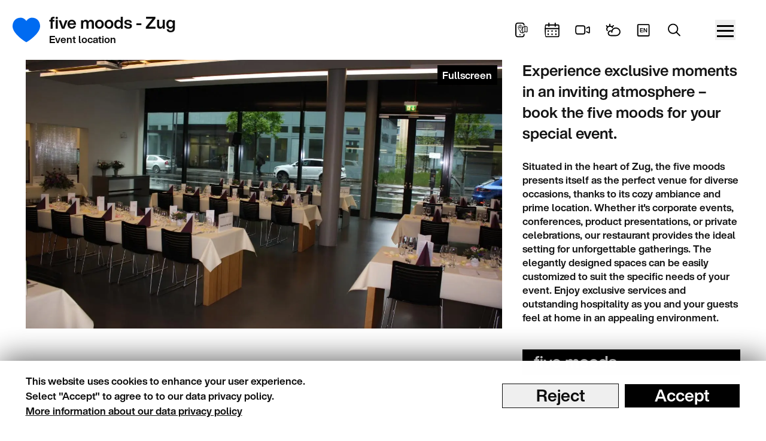

--- FILE ---
content_type: text/html; charset=utf-8
request_url: https://www.zug-tourismus.ch/en/poi/event-location/five-moods-zug
body_size: 16033
content:
<!DOCTYPE html><html lang="en"><head><meta charSet="utf-8"/><meta name="viewport" content="width=device-width"/><link rel="canonical" href="https://www.zug-tourismus.ch/en/poi/event-location/five-moods-zug"/><title>five moods - Zug | Zug Tourismus</title><meta name="description" content="Experience exclusive moments in an inviting atmosphere – book the five moods for your special event. "/><meta property="og:image" content="https://data.zug-tourismus.ch/styles/metatag_image/s3/2023-07/five_moods-1.jpg?h=7d83c53b&amp;itok=nDrzYkxG"/><meta property="og:image:width" content="800"/><meta property="og:image:height" content="600"/><link rel="apple-touch-icon" sizes="180x180" href="/apple-touch-icon.png"/><link rel="icon" type="image/png" sizes="any" href="/favicon-32x32.png"/><link rel="manifest" href="/manifest.webmanifest"/><link rel="mask-icon" href="/apple-touch-icon.png" color="#fff"/><meta name="msapplication-TileColor" content="#fff"/><meta name="theme-color" content="#ffffff"/><link rel="preload" as="image" imageSrcSet="/_next/image?url=https%3A%2F%2Fdata.zug-tourismus.ch%2Fstyles%2F16_9%2Fs3%2F2023-07%2Ffive_moods-1.jpg%3Fh%3D7d83c53b%26itok%3DaTQ1ucGI&amp;w=640&amp;q=75 640w, /_next/image?url=https%3A%2F%2Fdata.zug-tourismus.ch%2Fstyles%2F16_9%2Fs3%2F2023-07%2Ffive_moods-1.jpg%3Fh%3D7d83c53b%26itok%3DaTQ1ucGI&amp;w=750&amp;q=75 750w, /_next/image?url=https%3A%2F%2Fdata.zug-tourismus.ch%2Fstyles%2F16_9%2Fs3%2F2023-07%2Ffive_moods-1.jpg%3Fh%3D7d83c53b%26itok%3DaTQ1ucGI&amp;w=828&amp;q=75 828w, /_next/image?url=https%3A%2F%2Fdata.zug-tourismus.ch%2Fstyles%2F16_9%2Fs3%2F2023-07%2Ffive_moods-1.jpg%3Fh%3D7d83c53b%26itok%3DaTQ1ucGI&amp;w=1080&amp;q=75 1080w, /_next/image?url=https%3A%2F%2Fdata.zug-tourismus.ch%2Fstyles%2F16_9%2Fs3%2F2023-07%2Ffive_moods-1.jpg%3Fh%3D7d83c53b%26itok%3DaTQ1ucGI&amp;w=1200&amp;q=75 1200w, /_next/image?url=https%3A%2F%2Fdata.zug-tourismus.ch%2Fstyles%2F16_9%2Fs3%2F2023-07%2Ffive_moods-1.jpg%3Fh%3D7d83c53b%26itok%3DaTQ1ucGI&amp;w=1920&amp;q=75 1920w, /_next/image?url=https%3A%2F%2Fdata.zug-tourismus.ch%2Fstyles%2F16_9%2Fs3%2F2023-07%2Ffive_moods-1.jpg%3Fh%3D7d83c53b%26itok%3DaTQ1ucGI&amp;w=2048&amp;q=75 2048w, /_next/image?url=https%3A%2F%2Fdata.zug-tourismus.ch%2Fstyles%2F16_9%2Fs3%2F2023-07%2Ffive_moods-1.jpg%3Fh%3D7d83c53b%26itok%3DaTQ1ucGI&amp;w=3840&amp;q=75 3840w" imageSizes="100vw"/><meta name="next-head-count" content="15"/><link rel="preload" href="/_next/static/css/84b7413d3773f737.css" as="style"/><link rel="stylesheet" href="/_next/static/css/84b7413d3773f737.css" data-n-g=""/><link rel="preload" href="/_next/static/css/b8e302d41b271438.css" as="style"/><link rel="stylesheet" href="/_next/static/css/b8e302d41b271438.css"/><noscript data-n-css=""></noscript><script defer="" nomodule="" src="/_next/static/chunks/polyfills-c67a75d1b6f99dc8.js"></script><script defer="" src="/_next/static/chunks/294.5b9728ba9a10dfdb.js"></script><script defer="" src="/_next/static/chunks/2659.113aae1555e8a72f.js"></script><script defer="" src="/_next/static/chunks/2092.396d0ecaba89f5de.js"></script><script defer="" src="/_next/static/chunks/5675-96e7081cd4de195a.js"></script><script defer="" src="/_next/static/chunks/7914-7d06fd3b47bec4cb.js"></script><script defer="" src="/_next/static/chunks/761-9b038e132edc8bdf.js"></script><script defer="" src="/_next/static/chunks/366-86a03abe436c6720.js"></script><script defer="" src="/_next/static/chunks/1559.4521f4fee5149ce0.js"></script><script defer="" src="/_next/static/chunks/1129.5d9cfdeed139bbd8.js"></script><script defer="" src="/_next/static/chunks/4900.e6745fe16dec1704.js"></script><script defer="" src="/_next/static/chunks/7404.5da0ee14b6e6f7f8.js"></script><script defer="" src="/_next/static/chunks/7057.c6535a8370e837da.js"></script><script defer="" src="/_next/static/chunks/5581.a30d101e8a47aabb.js"></script><script defer="" src="/_next/static/chunks/3459.20dc69f38c28b781.js"></script><script src="/_next/static/chunks/webpack-220cb9eaae5f527e.js" defer=""></script><script src="/_next/static/chunks/framework-eae1dab60e375b5f.js" defer=""></script><script src="/_next/static/chunks/main-bf8f3046629f45e7.js" defer=""></script><script src="/_next/static/chunks/pages/_app-e1f391868b733145.js" defer=""></script><script src="/_next/static/chunks/5814-85901bd3471c9fa8.js" defer=""></script><script src="/_next/static/chunks/5544-b604d33752f502ee.js" defer=""></script><script src="/_next/static/chunks/532-2da86ea6a271fa4e.js" defer=""></script><script src="/_next/static/chunks/pages/%5B...slug%5D-bb481f64b85aa788.js" defer=""></script><script src="/_next/static/8utvYrvON5dTwNlGCgXKY/_buildManifest.js" defer=""></script><script src="/_next/static/8utvYrvON5dTwNlGCgXKY/_ssgManifest.js" defer=""></script></head><body><div id="__next"><header class="sticky top-0 z-50 bg-white h-[100px] pt-4 pb-0 sm:py-4 lg:py-0 px-4 sm:px-10 lg:px-10"><div class="mx-auto flex items-center lg:justify-end lg:gap-0 h-full lg:max-w-3xl gap-8"><div class="mx-auto flex flex-col items-start justify-start lg:gap-0 lg:grid lg:grid-cols-12 w-full box-border h-full  lg:max-w-3xl lg:items-center"><div class="relative col-start-1 flex justify-start items-center md:col-end-7 w-full lg:w-auto h-[49%] lg:h-auto col-end-13"><!--$--><a aria-label="Frontpage" class="" href="/en"><div class="w-[27px] max-w-[27px] sm:-ml-3 md:-ml-5 md:w-[46px] md:max-w-[46px]"></div></a><!--/$--><div class="relative group block ml-1.5 lg:ml-3.5"><div class="group-hover:opacity-0 grid-cols-1 items-center w-full max-w-full"><h1 class="text-base sm:text-lg md:text-xl block">five moods - Zug</h1><div class="hidden lg:block"><span>Event location</span></div></div><div class="group-hover:flex absolute cursor-pointer top-0 h-full font-bold grid-cols-1 lg:items-center w-full max-w-full hidden"><span class="text-base sm:text-lg md:text-xl block">Frontpage</span></div></div></div><div class="block lg:hidden h-[1px] -mt-1 shrink-0 w-full bg-black"></div><div class="h-[49%] lg:h-auto lg:col-start-7 lg:col-end-13 self-center flex items-center justify-center lg:justify-end gap-2 md:gap-4 pt-3 pb-3 lg:mr-8"><div class="flex gap-4"><svg id="Ebene_1" xmlns="http://www.w3.org/2000/svg" version="1.1" width="27" height="27" class="cursor-pointer pill w-12 h-12 text-black hover:text-white hover:drop-shadow-lg" viewBox="0 0 27 27" href="/en/tours/provider/citybot"><path fill="none" d="M17.9066 21.2707L17.9066 22.3C17.9066 23.1487 17.5694 23.9626 16.9693 24.5627C16.3692 25.1629 15.5553 25.5 14.7066 25.5H6.70659C5.8579 25.5 5.04397 25.1629 4.44385 24.5627C3.84373 23.9626 3.50659 23.1487 3.50659 22.3V4.7C3.50659 3.85131 3.84373 3.03737 4.44385 2.43726C5.04397 1.83714 5.8579 1.5 6.70659 1.5H14.7066C15.5553 1.5 16.3692 1.83714 16.9693 2.43726C17.5694 3.03737 17.9066 3.85131 17.9066 4.7" stroke="currentColor" stroke-width="2" stroke-linecap="round" stroke-linejoin="round"></path><path fill="none" d="M15.0937 9.2823C15.2285 9.2777 15.3625 9.25976 15.4938 9.22872C15.8512 9.14425 16.1697 8.93188 16.8068 8.50714L17.7477 7.87987C18.5639 7.33581 18.9719 7.06377 19.4403 7.00105C19.9087 6.93832 20.3739 7.0934 21.3044 7.40357L22.0973 7.66783C22.7711 7.89245 23.108 8.00476 23.3008 8.27213C23.4935 8.53951 23.4935 8.89466 23.4935 9.60496V15.1375C23.4935 16.1404 23.4935 16.6419 23.2262 16.9344C23.1314 17.0382 23.016 17.1213 22.8875 17.1785C22.5255 17.3396 22.0497 17.181 21.0983 16.8638C20.3718 16.6217 20.0086 16.5006 19.6416 16.5131C19.5069 16.5177 19.3729 16.5356 19.2416 16.5667C18.8842 16.6512 18.5657 16.8635 17.9285 17.2883L16.9877 17.9155C16.1715 18.4596 15.7635 18.7317 15.2951 18.7943C14.8267 18.8571 14.3614 18.702 13.4309 18.3918L12.6382 18.1276C11.9643 17.903 11.6274 17.7907 11.4347 17.5233C11.2419 17.2559 11.2419 16.9007 11.2419 16.1904" stroke="currentColor" stroke-width="1.2"></path><path fill="none" d="M15.3259 9.24854V18.6831" stroke="currentColor" stroke-width="1.2"></path><path fill="none" d="M19.4094 6.77197V16.3009" stroke="currentColor" stroke-width="1.2"></path><circle cx="10.7454" cy="21.8914" r="1.00244" fill="currentColor"></circle><path fill="none" d="M11.2419 5.19092C12.2206 5.19092 13.1593 5.5797 13.8513 6.27175C14.5433 6.96379 14.9321 7.90241 14.9321 8.8811C14.9321 10.6263 12.226 14.9729 11.4491 16.1877C11.4268 16.2224 11.3962 16.251 11.36 16.2708C11.3238 16.2906 11.2832 16.301 11.2419 16.301C11.2007 16.301 11.1601 16.2906 11.1239 16.2708C11.0877 16.251 11.0571 16.2224 11.0348 16.1877C10.2579 14.9734 7.55176 10.6263 7.55176 8.8811C7.55176 7.90241 7.94054 6.96379 8.63259 6.27175C9.32463 5.5797 10.2632 5.19092 11.2419 5.19092Z" stroke="currentColor" stroke-linecap="round" stroke-linejoin="round"></path><path fill="none" d="M9.76587 8.8811C9.76587 9.27258 9.92138 9.64803 10.1982 9.92485C10.475 10.2017 10.8505 10.3572 11.2419 10.3572C11.6334 10.3572 12.0089 10.2017 12.2857 9.92485C12.5625 9.64803 12.718 9.27258 12.718 8.8811C12.718 8.48962 12.5625 8.11418 12.2857 7.83736C12.0089 7.56054 11.6334 7.40503 11.2419 7.40503C10.8505 7.40503 10.475 7.56054 10.1982 7.83736C9.92138 8.11418 9.76587 8.48962 9.76587 8.8811Z" stroke="currentColor" stroke-linecap="round" stroke-linejoin="round"></path></svg><svg id="Ebene_1" xmlns="http://www.w3.org/2000/svg" version="1.1" width="27" height="27" class="cursor-pointer pill w-12 h-12 text-black hover:text-white hover:drop-shadow-lg" viewBox="0 0 27 27" href="/en/eventsinzug"><g clip-path="url(#clip0_89_403)"><path fill="none" d="M23.9 4.69995H3.1C2.21634 4.69995 1.5 5.41629 1.5 6.29995V23.8999C1.5 24.7836 2.21634 25.4999 3.1 25.4999H23.9C24.7836 25.4999 25.5 24.7836 25.5 23.8999V6.29995C25.5 5.41629 24.7836 4.69995 23.9 4.69995Z" stroke="currentColor" stroke-width="2" stroke-linecap="round" stroke-linejoin="round"></path><path fill="none" d="M1.5 11.1001H25.5" stroke="currentColor" stroke-width="2" stroke-linecap="round" stroke-linejoin="round"></path><path fill="none" d="M7.8999 7.1V1.5" stroke="currentColor" stroke-width="2" stroke-linecap="round" stroke-linejoin="round"></path><path fill="none" d="M19.1001 7.1V1.5" stroke="currentColor" stroke-width="2" stroke-linecap="round" stroke-linejoin="round"></path><path fill="none" d="M6.70005 15.9001C6.47913 15.9001 6.30005 15.721 6.30005 15.5001C6.30005 15.2792 6.47913 15.1001 6.70005 15.1001" stroke="currentColor" stroke-width="2"></path><path fill="none" d="M6.69995 15.9001C6.92087 15.9001 7.09995 15.721 7.09995 15.5001C7.09995 15.2792 6.92087 15.1001 6.69995 15.1001" stroke="currentColor" stroke-width="2"></path><path fill="none" d="M6.70005 21.5C6.47913 21.5 6.30005 21.3209 6.30005 21.1C6.30005 20.879 6.47913 20.7 6.70005 20.7" stroke="currentColor" stroke-width="2"></path><path fill="none" d="M6.69995 21.5C6.92087 21.5 7.09995 21.3209 7.09995 21.1C7.09995 20.879 6.92087 20.7 6.69995 20.7" stroke="currentColor" stroke-width="2"></path><path fill="none" d="M13.5001 15.9001C13.2792 15.9001 13.1001 15.721 13.1001 15.5001C13.1001 15.2792 13.2792 15.1001 13.5001 15.1001" stroke="currentColor" stroke-width="2"></path><path fill="none" d="M13.5 15.9001C13.7209 15.9001 13.9 15.721 13.9 15.5001C13.9 15.2792 13.7209 15.1001 13.5 15.1001" stroke="currentColor" stroke-width="2"></path><path fill="none" d="M13.5001 21.5C13.2792 21.5 13.1001 21.3209 13.1001 21.1C13.1001 20.879 13.2792 20.7 13.5001 20.7" stroke="currentColor" stroke-width="2"></path><path fill="none" d="M13.5 21.5C13.7209 21.5 13.9 21.3209 13.9 21.1C13.9 20.879 13.7209 20.7 13.5 20.7" stroke="currentColor" stroke-width="2"></path><path fill="none" d="M20.2999 15.9001C20.079 15.9001 19.8999 15.721 19.8999 15.5001C19.8999 15.2792 20.079 15.1001 20.2999 15.1001" stroke="currentColor" stroke-width="2"></path><path fill="none" d="M20.3 15.9001C20.521 15.9001 20.7 15.721 20.7 15.5001C20.7 15.2792 20.521 15.1001 20.3 15.1001" stroke="currentColor" stroke-width="2"></path><path fill="none" d="M20.2999 21.5C20.079 21.5 19.8999 21.3209 19.8999 21.1C19.8999 20.879 20.079 20.7 20.2999 20.7" stroke="currentColor" stroke-width="2"></path><path fill="none" d="M20.3 21.5C20.521 21.5 20.7 21.3209 20.7 21.1C20.7 20.879 20.521 20.7 20.3 20.7" stroke="currentColor" stroke-width="2"></path></g><defs><clipPath id="clip0_89_403"><rect width="27" height="27" fill="none"></rect></clipPath></defs></svg><svg id="Ebene_1" xmlns="http://www.w3.org/2000/svg" version="1.1" width="27" height="27" class="cursor-pointer pill w-12 h-12 text-black hover:text-white hover:drop-shadow-lg" viewBox="0 0 27 27" href="/en/webcams"><path d="M4.7 6.30005H14.3C14.3 6.30005 17.5 6.30005 17.5 9.50005V17.5C17.5 17.5 17.5 20.7 14.3 20.7H4.7C4.7 20.7 1.5 20.7 1.5 17.5V9.50005C1.5 9.50005 1.5 6.30005 4.7 6.30005Z" fill="none" stroke="currentColor" stroke-width="2" stroke-linecap="round" stroke-linejoin="round"></path><path d="M20.7 16.7L24.3426 18.5208C24.4646 18.5817 24.6001 18.6104 24.7363 18.6042C24.8724 18.598 25.0048 18.5571 25.1207 18.4854C25.2367 18.4137 25.3324 18.3136 25.3987 18.1945C25.4651 18.0754 25.4999 17.9414 25.5 17.8051V9.19385C25.5001 9.05751 25.4653 8.92341 25.3989 8.80431C25.3325 8.68522 25.2368 8.58508 25.1208 8.51345C25.0048 8.44181 24.8724 8.40106 24.7362 8.39506C24.6 8.38906 24.4645 8.41802 24.3426 8.47919L20.7 10.3" fill="none" stroke="currentColor" stroke-width="2" stroke-linecap="round" stroke-linejoin="round"></path></svg><svg id="Ebene_1" xmlns="http://www.w3.org/2000/svg" version="1.1" width="27" height="27" class="cursor-pointer pill w-12 h-12 text-black hover:text-white hover:drop-shadow-lg" viewBox="0 0 27 27" href="/en/weather"><path d="M7.72363 6.83333V3.5" fill="none" stroke="currentColor" stroke-width="2" stroke-linecap="round" stroke-linejoin="round"></path><path d="M11.5117 8.29783L14.0367 5.94116" fill="none" stroke="currentColor" stroke-width="2" stroke-linecap="round" stroke-linejoin="round"></path><path d="M3.9354 8.29783L1.4104 5.94116" fill="none" stroke="currentColor" stroke-width="2" stroke-linecap="round" stroke-linejoin="round"></path><path d="M3.25928 14.5933C2.86856 14.035 2.60143 13.4094 2.47362 12.7533C2.34581 12.0973 2.3599 11.4239 2.51506 10.773C2.67022 10.1221 2.96332 9.50674 3.3771 8.96312C3.79089 8.41951 4.317 7.95864 4.92447 7.60763C5.53194 7.25663 6.20851 7.02258 6.91434 6.91926C7.62018 6.81595 8.34103 6.84545 9.03446 7.00604C9.7279 7.16663 10.3799 7.45505 10.9521 7.85434C11.5244 8.25363 12.0052 8.75572 12.3664 9.33105" stroke="currentColor" fill="none" stroke-width="2" stroke-linecap="round" stroke-linejoin="round"></path><path d="M11.3509 17.6667C11.3136 17.3903 11.2949 17.1119 11.2949 16.8333C11.2966 16.4147 11.3417 15.9972 11.4294 15.5867" stroke="currentColor" fill="none" stroke-width="2" stroke-linecap="round" stroke-linejoin="round"></path><path d="M18.4381 23.5001C19.794 23.5016 21.1224 23.1429 22.268 22.4658C23.4135 21.7888 24.329 20.8214 24.9073 19.6768C25.4856 18.5321 25.7029 17.2575 25.5337 16.0018C25.3646 14.7462 24.816 13.5614 23.9521 12.586C23.0883 11.6106 21.9448 10.8848 20.6553 10.4935C19.3658 10.1021 17.9837 10.0615 16.6703 10.3762C15.357 10.6909 14.1668 11.348 13.2388 12.2707C12.3108 13.1934 11.6834 14.3435 11.4298 15.5867C10.8259 15.3165 10.1645 15.1768 9.49473 15.1779C8.82498 15.179 8.16411 15.3209 7.5612 15.5931C6.95829 15.8652 6.42882 16.2607 6.01214 16.7501C5.59545 17.2395 5.30225 17.8102 5.15431 18.4198C5.00638 19.0295 5.0075 19.6624 5.15761 20.2716C5.30772 20.8808 5.60296 21.4506 6.02138 21.9387C6.43981 22.4268 6.97068 22.8206 7.57456 23.0909C8.17844 23.3612 8.83982 23.5011 9.50956 23.5001H18.4381Z" stroke="currentColor" fill="none" stroke-width="2" stroke-linecap="round" stroke-linejoin="round"></path></svg></div><div class="relative"><svg id="Ebene_1" xmlns="http://www.w3.org/2000/svg" version="1.1" width="27" height="27" class="cursor-pointer pill w-12 h-12 text-black hover:text-white hover:drop-shadow-lg" viewBox="0 0 27 27"><path stroke="currentColor" stroke-width="2" fill="none" d="M4.46,4.08h17.33s1.33,0,1.33,1.33v17.33s0,1.33-1.33,1.33H4.46s-1.33,0-1.33-1.33V5.41s0-1.33,1.33-1.33Z"></path><text width="27" transform="translate(6.5 17.47)" class="flex items-center justify-center w-full"><tspan class="text-[10px] fill-[currentColor]" x="0" y="0">EN</tspan></text></svg></div><div class="relative"><svg id="Ebene_1" xmlns="http://www.w3.org/2000/svg" version="1.1" width="27" height="27" class="cursor-pointer pill w-12 h-12 text-black hover:text-white hover:drop-shadow-lg" viewBox="0 0 27 27"><path d="M4.14201 14.7065C4.55579 15.6802 5.15727 16.5627 5.91214 17.3039C6.667 18.045 7.56045 18.6303 8.54148 19.0261C9.52251 19.422 10.5719 19.6208 11.6297 19.6111C12.6876 19.6014 13.7332 19.3834 14.7068 18.9696C15.6804 18.5559 16.563 17.9544 17.3041 17.1995C18.0453 16.4446 18.6305 15.5512 19.0264 14.5702C19.4222 13.5891 19.621 12.5397 19.6113 11.4819C19.6016 10.424 19.3836 9.37847 18.9698 8.40486C18.5561 7.43125 17.9546 6.54867 17.1997 5.80751C16.4449 5.06635 15.5514 4.48114 14.5704 4.08527C13.5894 3.68941 12.54 3.49065 11.4821 3.50034C10.4243 3.51003 9.37869 3.72799 8.40508 4.14176C7.43147 4.55554 6.54889 5.15703 5.80774 5.91189C5.06658 6.66675 4.48137 7.56021 4.08551 8.54124C3.68964 9.52227 3.49089 10.5717 3.50058 11.6295C3.51028 12.6874 3.72824 13.7329 4.14201 14.7065Z" fill="none" stroke="currentColor" stroke-width="2" stroke-linecap="round" stroke-linejoin="round"></path><path d="M17.2517 17.2515L23.4995 23.5001" stroke="currentColor" stroke-width="2" stroke-linecap="round" stroke-linejoin="round"></path></svg></div></div></div><div class="-translate-y-1/5 mg:translate-y-0"><div class="cursor-pointer text-black hover:text-white hover:drop-shadow-lg w-12 h-12 rounded-full aspect-1/1 p-2 hover:bg-black"><button class="relative w-full h-full flex flex-col justify-center items-start"><span class="block absolute h-[3px] w-[80%] bg-[currentColor] rounded transition-all duration-300 left-[10%] top-[25%]"></span><span class="block absolute h-[3px] mx-auto w-[80%] bg-[currentColor] rounded transition-all duration-300 left-[10%] top-[50%]"></span><span class="block absolute h-[3px] w-[80%] bg-[currentColor] rounded transition-all duration-300 left-[10%] top-[75%]"></span></button></div></div></div><!--$--><div class="bg-[rgba(0,0,0,0.3)] drop-shadow-2xl fixed top-[100px] left-0 block h-[calc(100dvh_-_100px)] w-full overflow-hidden pointer-events-none z-80 " style="right:-100%;opacity:0"><div class="w-full bg-white absolute max-w-[min(max(500px,40vw),100vw)] top-0 right-0 px-8 py-10 flex flex-col justify-between h-full shadow-md overflow-x-hidden overflow-y-auto" style="opacity:0;transform:translateX(100%) translateZ(0)"><ul><li class="flex flex-row justify-between py-4 pr-4 md:pr-14 gap-4 mb-6 w-full"><button class="inline-block align-center py-0.5 px-3 cursor-pointer">Menu</button></li><li><a class="text-lg mb-4 -ml-1 pill--large" href="/en/Eventlocations_en">Eventlocations</a></li><li><a class="text-lg mb-4 -ml-1 pill--large" href="/en/guidedtours">Guided tours</a></li><li><ul><li><button class="text-lg mb-4 -ml-1 pill--large group text-left bg-white"><span class="flex items-center"><span class="transit pr-2 group-hover:pr-4">Accommodation</span> <svg width="16" height="30" class="transit relative block h-6 fill-black group-hover:fill-white" xmlns="http://www.w3.org/2000/svg" viewBox="0 0 320 512"><path d="M301.3 256l-22.6 22.6-160 160L96 461.3 50.7 416l22.6-22.6L210.7 256 73.4 118.6 50.7 96 96 50.7l22.6 22.6 160 160L301.3 256z"></path></svg></span></button></li><li><button aria-label="menu back" class="hidden fixed h-full w-full px-4 md:px-12 bg-white top-10 left-0"></button><ul class="hidden fixed h-full w-full px-4 md:px-12 bg-white top-10 left-0 overflow-x-hidden overflow-y-auto z-[+1]"><li class="flex flex-row justify-between py-4 pr-4 md:pr-14 gap-4 mb-6 w-full"><button aria-label="menu back" class="pill group flex -ml-8 items-center align-middle pr-4"><svg width="20" height="20" class="ml-2 mr-0.5 w-5 md:ml-0 md:mr-2.5 group-hover:fill-white" xmlns="http://www.w3.org/2000/svg" viewBox="0 0 320 512" fill="#0D0D0D"><path d="M234.8 36.25c3.438 3.141 5.156 7.438 5.156 11.75c0 3.891-1.406 7.781-4.25 10.86L53.77 256l181.1 197.1c6 6.5 5.625 16.64-.9062 22.61c-6.5 6-16.59 5.594-22.59-.8906l-192-208c-5.688-6.156-5.688-15.56 0-21.72l192-208C218.2 30.66 228.3 30.25 234.8 36.25z"></path></svg> Accommodation</button></li><li><a class="text-lg mb-4 -ml-1 pill--large text-left bg-white group inline-block" href="/en">ZURÜCK</a></li><li><a class="text-lg mb-4 -ml-1 pill--large" href="/en/hotel">Hotels</a></li><li><a class="text-lg mb-4 -ml-1 pill--large" href="/en/servicedapartments">Serviced Apartments</a></li><li><a class="text-lg mb-4 -ml-1 pill--large" href="/en/bedandbreakfast">Bed and Breakfast</a></li><li><a class="text-lg mb-4 -ml-1 pill--large" href="/en/ferienwohnungen">Apartments &amp; Flats</a></li><li><a class="text-lg mb-4 -ml-1 pill--large" href="/en/campsites">Campsites</a></li></ul></li></ul></li><li><ul><li><button class="text-lg mb-4 -ml-1 pill--large group text-left bg-white"><span class="flex items-center"><span class="transit pr-2 group-hover:pr-4">Gastronomy</span> <svg width="16" height="30" class="transit relative block h-6 fill-black group-hover:fill-white" xmlns="http://www.w3.org/2000/svg" viewBox="0 0 320 512"><path d="M301.3 256l-22.6 22.6-160 160L96 461.3 50.7 416l22.6-22.6L210.7 256 73.4 118.6 50.7 96 96 50.7l22.6 22.6 160 160L301.3 256z"></path></svg></span></button></li><li><button aria-label="menu back" class="hidden fixed h-full w-full px-4 md:px-12 bg-white top-10 left-0"></button><ul class="hidden fixed h-full w-full px-4 md:px-12 bg-white top-10 left-0 overflow-x-hidden overflow-y-auto z-[+1]"><li class="flex flex-row justify-between py-4 pr-4 md:pr-14 gap-4 mb-6 w-full"><button aria-label="menu back" class="pill group flex -ml-8 items-center align-middle pr-4"><svg width="20" height="20" class="ml-2 mr-0.5 w-5 md:ml-0 md:mr-2.5 group-hover:fill-white" xmlns="http://www.w3.org/2000/svg" viewBox="0 0 320 512" fill="#0D0D0D"><path d="M234.8 36.25c3.438 3.141 5.156 7.438 5.156 11.75c0 3.891-1.406 7.781-4.25 10.86L53.77 256l181.1 197.1c6 6.5 5.625 16.64-.9062 22.61c-6.5 6-16.59 5.594-22.59-.8906l-192-208c-5.688-6.156-5.688-15.56 0-21.72l192-208C218.2 30.66 228.3 30.25 234.8 36.25z"></path></svg> Gastronomy</button></li><li><a class="text-lg mb-4 -ml-1 pill--large text-left bg-white group inline-block" href="/en">BACK</a></li><li><a class="text-lg mb-4 -ml-1 pill--large" href="/en/restaurants">Restaurants</a></li><li><a class="text-lg mb-4 -ml-1 pill--large" href="/en/coffeeshops">Coffee shops</a></li><li><a class="text-lg mb-4 -ml-1 pill--large" href="/en/node/2443">Food Tours</a></li><li><a class="text-lg mb-4 -ml-1 pill--large" href="/en/nightlife">Nightlife</a></li><li><a class="text-lg mb-4 -ml-1 pill--large" href="/en/catering">Catering &amp; Foodtrucks</a></li></ul></li></ul></li><li><ul><li><button class="text-lg mb-4 -ml-1 pill--large group text-left bg-white"><span class="flex items-center"><span class="transit pr-2 group-hover:pr-4">Business</span> <svg width="16" height="30" class="transit relative block h-6 fill-black group-hover:fill-white" xmlns="http://www.w3.org/2000/svg" viewBox="0 0 320 512"><path d="M301.3 256l-22.6 22.6-160 160L96 461.3 50.7 416l22.6-22.6L210.7 256 73.4 118.6 50.7 96 96 50.7l22.6 22.6 160 160L301.3 256z"></path></svg></span></button></li><li><button aria-label="menu back" class="hidden fixed h-full w-full px-4 md:px-12 bg-white top-10 left-0"></button><ul class="hidden fixed h-full w-full px-4 md:px-12 bg-white top-10 left-0 overflow-x-hidden overflow-y-auto z-[+1]"><li class="flex flex-row justify-between py-4 pr-4 md:pr-14 gap-4 mb-6 w-full"><button aria-label="menu back" class="pill group flex -ml-8 items-center align-middle pr-4"><svg width="20" height="20" class="ml-2 mr-0.5 w-5 md:ml-0 md:mr-2.5 group-hover:fill-white" xmlns="http://www.w3.org/2000/svg" viewBox="0 0 320 512" fill="#0D0D0D"><path d="M234.8 36.25c3.438 3.141 5.156 7.438 5.156 11.75c0 3.891-1.406 7.781-4.25 10.86L53.77 256l181.1 197.1c6 6.5 5.625 16.64-.9062 22.61c-6.5 6-16.59 5.594-22.59-.8906l-192-208c-5.688-6.156-5.688-15.56 0-21.72l192-208C218.2 30.66 228.3 30.25 234.8 36.25z"></path></svg> Business</button></li><li><a class="text-lg mb-4 -ml-1 pill--large text-left bg-white group inline-block" href="/en/business">Business</a></li><li><a class="text-lg mb-4 -ml-1 pill--large" href="https://www.zug-tourismus.ch/de/bleisure-business-freizeit-perfekt-kombiniert">Bleisure</a></li><li><a class="text-lg mb-4 -ml-1 pill--large" href="/en/Eventlocations_en">Eventlocations</a></li><li><a class="text-lg mb-4 -ml-1 pill--large" href="/en/group%20events">Social Programs</a></li><li><a class="text-lg mb-4 -ml-1 pill--large" href="/en/seminar%20rooms">Seminar Rooms</a></li><li><a class="text-lg mb-4 -ml-1 pill--large" href="/en/ourservices">Our Services</a></li></ul></li></ul></li><li><a class="text-lg mb-4 -ml-1 pill--large" href="/en/sustainability">Sustainability</a></li><li><a class="text-lg mb-4 -ml-1 pill--large" href="/en/tourist-information">Tourist Information</a></li><li><a class="text-lg mb-4 -ml-1 pill--large" href="/en/about-zug-tourismus">About Zug Tourism</a></li><li><a class="text-lg mb-4 -ml-1 pill--large" href="https://zug-shop.ch/">Zug Shop</a></li></ul></div></div><!--/$--></header><main class="antialiased mx-auto"><article><div class="mb-10 px-4 sm:px-10 3xl:px-0 max-w-lg lg:max-w-3xl mx-auto grid grid-cols-1 lg:grid-cols-12 lg:gap-0 auto-rows-auto"><div class="w-full lg:hidden"><div class="prose prose-2xl leading-snug mb-6"><p>Experience exclusive moments in an inviting atmosphere – book the five moods for your special event.&nbsp;</p>
</div></div><div class="w-full max-w[957px] order-2 lg:order-1 lg:col-span-8 row-span-1"><div class="mb-6 lg:mb-0"><div class="relative"><div class="mb-1 relative"><span style="box-sizing:border-box;display:block;overflow:hidden;width:initial;height:initial;background:none;opacity:1;border:0;margin:0;padding:0;position:relative"><span style="box-sizing:border-box;display:block;width:initial;height:initial;background:none;opacity:1;border:0;margin:0;padding:0;padding-top:56.32183908045977%"></span><img alt="Five Moods " title="" sizes="100vw" srcSet="/_next/image?url=https%3A%2F%2Fdata.zug-tourismus.ch%2Fstyles%2F16_9%2Fs3%2F2023-07%2Ffive_moods-1.jpg%3Fh%3D7d83c53b%26itok%3DaTQ1ucGI&amp;w=640&amp;q=75 640w, /_next/image?url=https%3A%2F%2Fdata.zug-tourismus.ch%2Fstyles%2F16_9%2Fs3%2F2023-07%2Ffive_moods-1.jpg%3Fh%3D7d83c53b%26itok%3DaTQ1ucGI&amp;w=750&amp;q=75 750w, /_next/image?url=https%3A%2F%2Fdata.zug-tourismus.ch%2Fstyles%2F16_9%2Fs3%2F2023-07%2Ffive_moods-1.jpg%3Fh%3D7d83c53b%26itok%3DaTQ1ucGI&amp;w=828&amp;q=75 828w, /_next/image?url=https%3A%2F%2Fdata.zug-tourismus.ch%2Fstyles%2F16_9%2Fs3%2F2023-07%2Ffive_moods-1.jpg%3Fh%3D7d83c53b%26itok%3DaTQ1ucGI&amp;w=1080&amp;q=75 1080w, /_next/image?url=https%3A%2F%2Fdata.zug-tourismus.ch%2Fstyles%2F16_9%2Fs3%2F2023-07%2Ffive_moods-1.jpg%3Fh%3D7d83c53b%26itok%3DaTQ1ucGI&amp;w=1200&amp;q=75 1200w, /_next/image?url=https%3A%2F%2Fdata.zug-tourismus.ch%2Fstyles%2F16_9%2Fs3%2F2023-07%2Ffive_moods-1.jpg%3Fh%3D7d83c53b%26itok%3DaTQ1ucGI&amp;w=1920&amp;q=75 1920w, /_next/image?url=https%3A%2F%2Fdata.zug-tourismus.ch%2Fstyles%2F16_9%2Fs3%2F2023-07%2Ffive_moods-1.jpg%3Fh%3D7d83c53b%26itok%3DaTQ1ucGI&amp;w=2048&amp;q=75 2048w, /_next/image?url=https%3A%2F%2Fdata.zug-tourismus.ch%2Fstyles%2F16_9%2Fs3%2F2023-07%2Ffive_moods-1.jpg%3Fh%3D7d83c53b%26itok%3DaTQ1ucGI&amp;w=3840&amp;q=75 3840w" src="/_next/image?url=https%3A%2F%2Fdata.zug-tourismus.ch%2Fstyles%2F16_9%2Fs3%2F2023-07%2Ffive_moods-1.jpg%3Fh%3D7d83c53b%26itok%3DaTQ1ucGI&amp;w=3840&amp;q=75" decoding="async" data-nimg="responsive" class="" style="position:absolute;top:0;left:0;bottom:0;right:0;box-sizing:border-box;padding:0;border:none;margin:auto;display:block;width:0;height:0;min-width:100%;max-width:100%;min-height:100%;max-height:100%"/></span></div><button class="text-white bg-black absolute top-2 right-2 px-2 py-1">Fullscreen</button></div></div></div><div class="order-3 lg:order-4 lg:col-start-9 lg:col-span-4 lg:ml-8 lg:row-start-1 lg:row-end-4 row-span-3"><div class="hidden lg:block"><div class="prose prose-2xl leading-snug mb-6"><p>Experience exclusive moments in an inviting atmosphere – book the five moods for your special event.&nbsp;</p>
</div></div><div class="mx-auto mb-10 prose max-w-[80ch]"><p>Situated in the heart of Zug, the five moods presents itself as the perfect venue for diverse occasions, thanks to its cozy ambiance and prime location. Whether it&#x27;s corporate events, conferences, product presentations, or private celebrations, our restaurant provides the ideal setting for unforgettable gatherings. The elegantly designed spaces can be easily customized to suit the specific needs of your event. Enjoy exclusive services and outstanding hospitality as you and your guests feel at home in an appealing environment.</p>
</div><div class="max-w-3xl mx-auto justify-center mb-20"><a href="https://siemens.sv-restaurant.ch/de/events/" rel="noreferrer" target="_blank" class="block transition-all ease-in-expo transition-duration-300 text-white bg-black text-xl py-1 px-4 border-black border-2 active:rounded-full hover:bg-white hover:text-black">five moods</a></div></div></div><div class="px-4 sm:px-10 3xl:px-0 max-w-3xl mx-auto mb-10 grid grid-cols-1 lg:grid-cols-2 gap-4 border-t pt-10"><div class="mb-10 lg:mb-0"><h2 class="mb-4">Related items</h2><div class="flex gap-2 flex-wrap"><a class="flag" href="/en/poi-and-infrastructure">POI and infrastructure</a><a class="flag" href="/en/poi-and-infrastructure/event-location">Event location</a><a class="flag" href="/en/poi-and-infrastructure/event-location/event-location">Event location</a></div></div></div></article></main><footer class="bg-darkblue text-white sm:px-10"><div class="max-w-3xl mx-auto w-full px-5 py-14 pb-20 max-w-3xl sm:px-10 md:px-20 lg:px-0"><div class="flex items-center mb-5"><span class="w-5 lg:w-7 h-auto block lg:-ml-3"><svg viewBox="0 0 40 54" fill="none" xmlns="http://www.w3.org/2000/svg"><path d="M40 20C40 36.6698 21.3358 53.3396 20 53.3396C18.6642 53.3396 0 36.6698 0 20C0 8.95579 8.95579 0 20 0C31.0442 0 40 8.95579 40 20Z" fill="#006BF2"></path></svg></span><span class="ml-4 text-2xl lg:ml-6">Zug</span></div><div class="px-10 lg:px-0 lg:grid lg:grid-cols-4 mb-16"><div class="mb-14 lg:ml-10 lg:mb-0"><p>Zug Tourism<br/>Bahnhofplatz<br/>6300 Zug</p><p><a href="tel:+41415117500">+41 41 511 75 00</a></p><p><a href="mailto:info@zug.ch">info@zug.ch</a></p></div><div class="mb-14 lg:mb-0"><nav><ul><li class="mb-3"><a href="/en/tourist-information">Opening hours</a></li><li class="mb-3"><a href="/en/team">Contact person</a></li></ul></nav></div><div class="mb-14 lg:mb-0"><nav><ul><li class="mb-3"><a href="https://www.zug-shop.ch/de/">Store</a></li><li class="mb-3"><a href="/en/newsletter">Newsletter</a></li><li class="mb-3"><a href="/en/poi/vacancies">Vacancies</a></li><li class="mb-3"><a href="/en/poi/velohaus-zug">Velohaus Zug</a></li></ul></nav></div><div><nav><ul><li class="mb-3"><a href="/en/imprint">Imprint</a></li><li class="mb-3"><a href="/en/data-privacy">Data Privacy</a></li><li class="mb-3"><a href="/en/agb">GTC</a></li></ul></nav><div class="mt-8 flex items-center justify-center lg:justify-start gap-6"><a aria-label="Swisstainable Enganged" class="block h-auto max-w-[100px]" href="https://www.zug-tourismus.ch/en/en_swisstainable" target="_blank" rel="noreferrer"><img src="/_next/static/media/swisstainable_engaged.e054acd4.png" alt="Swisstainable Enganged"/></a><a aria-label="Swisstainable Destination" class="block h-auto max-w-[100px]" href="https://www.zug-tourismus.ch/en/sustainability" target="_blank" rel="noreferrer"><img src="/_next/static/media/swisstainable_destination.fcb531f8.png" alt="Swisstainable Destination"/></a><a aria-label="Swisstainable Destination" class="flex items-center justify-around max-h-[100px] h-full max-w-[100px] rounded-full bg-white" href="https://www.zug-tourismus.ch/de/de_okgo" target="_blank" rel="noreferrer"><img class="p-2 w-full h-auto" src="/_next/static/media/ok_go.969dc992.png" alt="OK:GO"/></a></div></div></div><div class="flex justify-center gap-8"><a aria-label="Zug Tourismus Instagram" class="block w-[30px] h-auto" href="https://www.instagram.com/inlovewithzug" target="_blank" rel="noreferrer"><svg xmlns="http://www.w3.org/2000/svg" viewBox="0 0 448 512" fill="#ffffff"><path d="M224.1 141c-63.6 0-114.9 51.3-114.9 114.9s51.3 114.9 114.9 114.9S339 319.5 339 255.9 287.7 141 224.1 141zm0 189.6c-41.1 0-74.7-33.5-74.7-74.7s33.5-74.7 74.7-74.7 74.7 33.5 74.7 74.7-33.6 74.7-74.7 74.7zm146.4-194.3c0 14.9-12 26.8-26.8 26.8-14.9 0-26.8-12-26.8-26.8s12-26.8 26.8-26.8 26.8 12 26.8 26.8zm76.1 27.2c-1.7-35.9-9.9-67.7-36.2-93.9-26.2-26.2-58-34.4-93.9-36.2-37-2.1-147.9-2.1-184.9 0-35.8 1.7-67.6 9.9-93.9 36.1s-34.4 58-36.2 93.9c-2.1 37-2.1 147.9 0 184.9 1.7 35.9 9.9 67.7 36.2 93.9s58 34.4 93.9 36.2c37 2.1 147.9 2.1 184.9 0 35.9-1.7 67.7-9.9 93.9-36.2 26.2-26.2 34.4-58 36.2-93.9 2.1-37 2.1-147.8 0-184.8zM398.8 388c-7.8 19.6-22.9 34.7-42.6 42.6-29.5 11.7-99.5 9-132.1 9s-102.7 2.6-132.1-9c-19.6-7.8-34.7-22.9-42.6-42.6-11.7-29.5-9-99.5-9-132.1s-2.6-102.7 9-132.1c7.8-19.6 22.9-34.7 42.6-42.6 29.5-11.7 99.5-9 132.1-9s102.7-2.6 132.1 9c19.6 7.8 34.7 22.9 42.6 42.6 11.7 29.5 9 99.5 9 132.1s2.7 102.7-9 132.1z"></path></svg></a><a aria-label="Zug Tourismus Facebook" class="block w-[30px] h-auto" href="https://www.facebook.com/ilovezug/" target="_blank" rel="noreferrer"><svg xmlns="http://www.w3.org/2000/svg" viewBox="0 0 512 512" fill="#ffffff"><path d="M504 256C504 119 393 8 256 8S8 119 8 256c0 123.78 90.69 226.38 209.25 245V327.69h-63V256h63v-54.64c0-62.15 37-96.48 93.67-96.48 27.14 0 55.52 4.84 55.52 4.84v61h-31.28c-30.8 0-40.41 19.12-40.41 38.73V256h68.78l-11 71.69h-57.78V501C413.31 482.38 504 379.78 504 256z"></path></svg></a><a aria-label="Zug Tourismus LinkedIn" class="block w-[30px] h-auto" href="https://www.linkedin.com/company/zug-tourismus/" target="_blank" rel="noreferrer"><svg xmlns="http://www.w3.org/2000/svg" viewBox="0 0 448 512" fill="#ffffff"><path d="M416 32H31.9C14.3 32 0 46.5 0 64.3v383.4C0 465.5 14.3 480 31.9 480H416c17.6 0 32-14.5 32-32.3V64.3c0-17.8-14.4-32.3-32-32.3zM135.4 416H69V202.2h66.5V416zm-33.2-243c-21.3 0-38.5-17.3-38.5-38.5S80.9 96 102.2 96c21.2 0 38.5 17.3 38.5 38.5 0 21.3-17.2 38.5-38.5 38.5zm282.1 243h-66.4V312c0-24.8-.5-56.7-34.5-56.7-34.6 0-39.9 27-39.9 54.9V416h-66.4V202.2h63.7v29.2h.9c8.9-16.8 30.6-34.5 62.9-34.5 67.2 0 79.7 44.3 79.7 101.9V416z"></path></svg></a><a aria-label="Zug Tourismus Whatsapp" class="block w-[30px] h-auto" href="https://whatsapp.com/channel/0029VbAfhDqEwEjwwFBiHr1s" target="_blank" rel="noreferrer"><svg xmlns="http://www.w3.org/2000/svg" viewBox="0 0 448 512" fill="#ffffff"><path d="M380.9 97.1c-41.9-42-97.7-65.1-157-65.1-122.4 0-222 99.6-222 222 0 39.1 10.2 77.3 29.6 111L0 480 117.7 449.1c32.4 17.7 68.9 27 106.1 27l.1 0c122.3 0 224.1-99.6 224.1-222 0-59.3-25.2-115-67.1-157zm-157 341.6c-33.2 0-65.7-8.9-94-25.7l-6.7-4-69.8 18.3 18.6-68.1-4.4-7c-18.5-29.4-28.2-63.3-28.2-98.2 0-101.7 82.8-184.5 184.6-184.5 49.3 0 95.6 19.2 130.4 54.1s56.2 81.2 56.1 130.5c0 101.8-84.9 184.6-186.6 184.6zM325.1 300.5c-5.5-2.8-32.8-16.2-37.9-18-5.1-1.9-8.8-2.8-12.5 2.8s-14.3 18-17.6 21.8c-3.2 3.7-6.5 4.2-12 1.4-32.6-16.3-54-29.1-75.5-66-5.7-9.8 5.7-9.1 16.3-30.3 1.8-3.7 .9-6.9-.5-9.7s-12.5-30.1-17.1-41.2c-4.5-10.8-9.1-9.3-12.5-9.5-3.2-.2-6.9-.2-10.6-.2s-9.7 1.4-14.8 6.9c-5.1 5.6-19.4 19-19.4 46.3s19.9 53.7 22.6 57.4c2.8 3.7 39.1 59.7 94.8 83.8 35.2 15.2 49 16.5 66.6 13.9 10.7-1.6 32.8-13.4 37.4-26.4s4.6-24.1 3.2-26.4c-1.3-2.5-5-3.9-10.5-6.6z"></path></svg></a></div></div></footer></div><script id="__NEXT_DATA__" type="application/json">{"props":{"pageProps":{"_nextI18Next":{"initialI18nStore":{"en":{"common":{"fullscreen":"Fullscreen","opening-hours":"Event dates","search-placeholder-header":"Start searching...","search-action":"Search","menu":"Menu","close":"Close","close-menu":"Close menu","claim-0":"Zug","claim-1":"Nicht gross - aber grossartig.","claim-2":"Small is beautiful. Think big!","claim-3":"Vous allez tomber amoureux","claim-4":"Grosse, weite Welt. Kompakt.","claim-5":"In love with Zug","menu-back":"menu back","page-back":"Back","frontpage":"Frontpage","footer-imprint":"Imprint","footer-media":"Media","footer-community":"Community","zug_tourism":"Zug Tourism","frontpage_abstract":"In Zug trifft Tradition auf Innovation, die anmutige Seelandschaft auf verschneite Berge, prächtig blühende Kirschenbäume auf stimmungsvolle Altstadtgassen. Machen Sie sich auf – auf Entdeckungstour durch das verführerische Chriesiland.","heading-404":"404 — Page not found","message-404":"Try out our","link-text-404":"web-search","contained-in":"Part of","related-topics":"Related items","events_event":"Events","tour_pois":"On this tour","event-organizer":"Organizer","book-now":"Book","search-title":"Search","loaded-all":"Loaded all content","transit-search":"Still haven't found what you're looking for? Head over to our \u003ca class='underline' href='/search'\u003esearch\u003c/a\u003e.","time-start":"from","time-from":"from","time-to":"to","o-clock":" o'clock","event-calendar":"Event calendar","next-week":"Next week","load-more-events":"Load more events","submit":"Submit","webform.already-submitted":"You have already submitted this form.","webform.submit.success":"Form submitted successfully","webform.submit.error":"An error occurred while submitting the form","swisstanable_link_1":"https://www.zug-tourismus.ch/en/en_swisstainable","swisstanable_link_2":"https://www.zug-tourismus.ch/en/sustainability","ok_go_link":"https://www.zug-tourismus.ch/de/de_okgo","route-planer":"Route planer","von":"by","related_content":"Related Content","recent_articles":"Recent Articles"},"search":{"search-title":"Search","search-placeholder":"Search...","search-start":"Start your search","search-description":"Your search term must be at least 3 characters long (for example \"Zug\"), we will take care the rest.","search-no-result-title":"No Results","search-no-result":"We do not have any content matching your search term.","search-research-cta":"Try another search, browse our front page, or contact us directly.","searching":"Searching","loading":"Loading"},"cookies":{"map-missing-permission":"Interactive map not available due to third party cookie restrictions.","video-missing-permission":"Video not available due to third party cookie restrictions.","map-cookie-status":"Cookies inactive","map-allow-cookies":"Allow cookies","map-applicable":"Our ","will-apply":" will apply","privacy-link":"/data-privacy","data-privacy":"data privacy policy","cookie-reason":"This website uses cookies to enhance your user experience.","cookie-cta":"Select \"Accept\" to agree to to our data privacy policy. ","more-information":"More information about our data privacy policy","accept":"Accept","deny":"Reject"},"weather":{"today":"Today","temp":"Temperature","windDirection":"Wind Direction","windSpeed":"Wind Speed (km/h)","precipitation":"Precipitation","precipitationProbability":"Precipitation Probability","sunMoon":"Sun \u0026 Moon"}}},"initialLocale":"en","ns":["common","search","cookies","weather"],"userConfig":{"i18n":{"defaultLocale":"default","locales":["default","en","de","fr"],"localeDetection":false},"localePath":"/app/public/locales","default":{"i18n":{"defaultLocale":"default","locales":["default","en","de","fr"],"localeDetection":false},"localePath":"/app/public/locales"}}},"menus":{"main":[{"type":"menu_link_content--menu_link_content","id":"menu_link_content:d63e69e5-1695-4c45-9e7f-912525afa2b7","description":null,"parent":"","title":"Eventlocations","url":"/en/Eventlocations_en"},{"type":"menu_link_content--menu_link_content","id":"menu_link_content:b53f7a4c-ea79-4120-b417-1d9e2f45a9ae","description":null,"parent":"","title":"Guided tours","url":"/en/guidedtours"},{"type":"menu_link_content--menu_link_content","id":"menu_link_content:9e27a183-5313-4d9d-bd2f-90e0f4b902a2","description":"ZURÜCK","parent":"","title":"Accommodation","url":"/en","items":[{"type":"menu_link_content--menu_link_content","id":"menu_link_content:c2af362a-417b-48a0-acf3-eaf4b0b128b0","description":null,"parent":"menu_link_content:9e27a183-5313-4d9d-bd2f-90e0f4b902a2","title":"Hotels","url":"/en/hotel"},{"type":"menu_link_content--menu_link_content","id":"menu_link_content:c2197559-beef-45d2-8b65-db4b2bd0918c","description":null,"parent":"menu_link_content:9e27a183-5313-4d9d-bd2f-90e0f4b902a2","title":"Serviced Apartments","url":"/en/servicedapartments"},{"type":"menu_link_content--menu_link_content","id":"menu_link_content:751e7748-4644-484f-af23-95e1cd8132b1","description":null,"parent":"menu_link_content:9e27a183-5313-4d9d-bd2f-90e0f4b902a2","title":"Bed and Breakfast","url":"/en/bedandbreakfast"},{"type":"menu_link_content--menu_link_content","id":"menu_link_content:b5f1eb29-6ca5-48dd-886c-7475446c4bd0","description":null,"parent":"menu_link_content:9e27a183-5313-4d9d-bd2f-90e0f4b902a2","title":"Apartments \u0026 Flats","url":"/en/ferienwohnungen"},{"type":"menu_link_content--menu_link_content","id":"menu_link_content:69363abf-54af-47ef-9206-1709a3ce231e","description":null,"parent":"menu_link_content:9e27a183-5313-4d9d-bd2f-90e0f4b902a2","title":"Campsites","url":"/en/campsites"}]},{"type":"menu_link_content--menu_link_content","id":"menu_link_content:186c1739-4606-4c25-bdd4-24aeacb97069","description":"BACK","parent":"","title":"Gastronomy","url":"/en","items":[{"type":"menu_link_content--menu_link_content","id":"menu_link_content:fde76228-bdaa-427f-bf56-f6772c9e1c7d","description":null,"parent":"menu_link_content:186c1739-4606-4c25-bdd4-24aeacb97069","title":"Restaurants","url":"/en/restaurants"},{"type":"menu_link_content--menu_link_content","id":"menu_link_content:d3d28474-ec37-418a-b95f-3699f1f3b0a5","description":null,"parent":"menu_link_content:186c1739-4606-4c25-bdd4-24aeacb97069","title":"Coffee shops","url":"/en/coffeeshops"},{"type":"menu_link_content--menu_link_content","id":"menu_link_content:7c2d9e83-3d7a-415c-b1fe-e60fd41c67ef","description":null,"parent":"menu_link_content:186c1739-4606-4c25-bdd4-24aeacb97069","title":"Food Tours","url":"/en/node/2443"},{"type":"menu_link_content--menu_link_content","id":"menu_link_content:099738cd-bc52-45c1-9af0-19dc0ba97f2e","description":null,"parent":"menu_link_content:186c1739-4606-4c25-bdd4-24aeacb97069","title":"Nightlife","url":"/en/nightlife"},{"type":"menu_link_content--menu_link_content","id":"menu_link_content:4ee0789b-3d69-4d35-ac98-547121cc5b1b","description":"Catering","parent":"menu_link_content:186c1739-4606-4c25-bdd4-24aeacb97069","title":"Catering \u0026 Foodtrucks","url":"/en/catering"}]},{"type":"menu_link_content--menu_link_content","id":"menu_link_content:48f71184-7de2-4ad2-a86a-5ce1e475a4db","description":null,"parent":"","title":"Business","url":"/en/business","items":[{"type":"menu_link_content--menu_link_content","id":"menu_link_content:43f2ef9d-fa03-476e-9a54-1bc2f19cbade","description":null,"parent":"menu_link_content:48f71184-7de2-4ad2-a86a-5ce1e475a4db","title":"Bleisure","url":"https://www.zug-tourismus.ch/de/bleisure-business-freizeit-perfekt-kombiniert"},{"type":"menu_link_content--menu_link_content","id":"menu_link_content:4dd3a33f-0880-49a4-b69e-e15e8fea777e","description":null,"parent":"menu_link_content:48f71184-7de2-4ad2-a86a-5ce1e475a4db","title":"Eventlocations","url":"/en/Eventlocations_en"},{"type":"menu_link_content--menu_link_content","id":"menu_link_content:b6bf312c-f7b8-40b2-b60d-75ca1b67f5d6","description":null,"parent":"menu_link_content:48f71184-7de2-4ad2-a86a-5ce1e475a4db","title":"Social Programs","url":"/en/group%20events"},{"type":"menu_link_content--menu_link_content","id":"menu_link_content:d2ea7a10-a966-4bfe-9585-cc31b5d506be","description":null,"parent":"menu_link_content:48f71184-7de2-4ad2-a86a-5ce1e475a4db","title":"Seminar Rooms","url":"/en/seminar%20rooms"},{"type":"menu_link_content--menu_link_content","id":"menu_link_content:b343f6bb-73bb-4835-83a9-0716784de0fb","description":null,"parent":"menu_link_content:48f71184-7de2-4ad2-a86a-5ce1e475a4db","title":"Our Services","url":"/en/ourservices"}]},{"type":"menu_link_content--menu_link_content","id":"menu_link_content:d25edc0e-51ba-4476-8bbf-e50692c4eddd","description":null,"parent":"","title":"Sustainability","url":"/en/sustainability"},{"type":"menu_link_content--menu_link_content","id":"menu_link_content:d92f7b08-5b08-4ce2-ba3a-aee2c40adfe4","description":null,"parent":"","title":"Tourist Information","url":"/en/tourist-information"},{"type":"menu_link_content--menu_link_content","id":"menu_link_content:4795eb62-fb96-4b1d-8f5a-1e8ef0fbdebc","description":null,"parent":"","title":"About Zug Tourism","url":"/en/about-zug-tourismus"},{"type":"menu_link_content--menu_link_content","id":"menu_link_content:b2ea7971-0fa8-43d1-a89d-fe2fb2dd3cd2","description":null,"parent":"","title":"Zug Shop","url":"https://zug-shop.ch/"}],"secondaryMain":[{"type":"menu_link_content--menu_link_content","id":"menu_link_content:1bb55630-b34b-49c1-b8c0-d2d2f3e2737d","description":"webcam","parent":"","title":"Webcams","url":"/en/webcams"},{"type":"menu_link_content--menu_link_content","id":"menu_link_content:2285f1cc-18cb-450d-94aa-5f45e23f7e54","description":"location","parent":"","title":"Approach","url":"/en/gettingtozug"}],"metaMenu":[{"type":"menu_link_content--menu_link_content","id":"menu_link_content:294dc6a4-4e7a-4a5f-a954-72e2c71f7799","description":"citybot","parent":"","title":"CityBot","url":"/en/tours/provider/citybot"},{"type":"menu_link_content--menu_link_content","id":"menu_link_content:81958e78-d153-4d2d-b7b4-0e087a9d3b26","description":"events","parent":"","title":"Events","url":"/en/eventsinzug"},{"type":"menu_link_content--menu_link_content","id":"menu_link_content:b5c61ea5-a90c-4c89-babd-f4290ccc6153","description":"webcam","parent":"","title":"Webcam","url":"/en/webcams"},{"type":"menu_link_content--menu_link_content","id":"menu_link_content:b08b2fe6-f2f3-45af-ac45-a254750eb669","description":"wheater","parent":"","title":"Weather","url":"/en/weather"}],"community":[{"type":"menu_link_content--menu_link_content","id":"menu_link_content:1729294d-9591-4ec9-a030-8ce226ba6a73","description":null,"parent":"","title":"Store","url":"https://www.zug-shop.ch/de/"},{"type":"menu_link_content--menu_link_content","id":"menu_link_content:29b790cf-cf36-4624-9373-dce59279bb28","description":null,"parent":"","title":"Newsletter","url":"/en/newsletter"},{"type":"menu_link_content--menu_link_content","id":"menu_link_content:64e3fbad-114e-4339-b939-7cd9397eefda","description":null,"parent":"","title":"Vacancies","url":"/en/poi/vacancies"},{"type":"menu_link_content--menu_link_content","id":"menu_link_content:c223de90-9b9f-4b5c-aae4-dd9e38289f83","description":null,"parent":"","title":"Velohaus Zug","url":"/en/poi/velohaus-zug"}],"media":[{"type":"menu_link_content--menu_link_content","id":"menu_link_content:4f007597-7e7e-47aa-b477-4146085a3997","description":null,"parent":"","title":"Opening hours","url":"/en/tourist-information"},{"type":"menu_link_content--menu_link_content","id":"menu_link_content:21f7dc18-1537-415e-b011-f23095c50b22","description":null,"parent":"","title":"Contact person","url":"/en/team"}],"legal":[{"type":"menu_link_content--menu_link_content","id":"menu_link_content:931f4480-c57f-4fe7-a9ee-6a63cbd89c1b","description":null,"parent":"","title":"Imprint","url":"/en/imprint"},{"type":"menu_link_content--menu_link_content","id":"menu_link_content:3fb4ecd3-3fae-454e-9880-a11d205153ec","description":null,"parent":"","title":"Data Privacy","url":"/en/data-privacy"},{"type":"menu_link_content--menu_link_content","id":"menu_link_content:c29d89cf-5d35-4649-978b-02f1f20a1aa3","description":"Zug Tourism AGB","parent":"","title":"GTC","url":"/en/agb"}]},"resource":{"type":"node--poi","id":"fddceadb-d02b-4723-868b-573071e2926f","drupal_internal__nid":3295,"status":true,"title":"five moods - Zug","path":{"alias":"/poi/event-location/five-moods-zug","pid":5556,"langcode":"en"},"zug_jsonapi_date":[],"zug_i18n_url":["{\"de\":\"\\/de\\/poi\\/veranstaltungsstaette\\/five-moods-zug\",\"en\":\"\\/en\\/poi\\/event-location\\/five-moods-zug\",\"fr\":\"\\/fr\\/poi\\/veranstaltungsstatte\\/five-moods-zoug\"}"],"field_coordinates":{"lat":47.1774038,"lng":8.5149862,"data":[],"value":"47.1774038, 8.5149862"},"field_enable_map":null,"field_lead_text_html":{"value":"\u003cp\u003eExperience exclusive moments in an inviting atmosphere – book the five moods for your special event.\u0026nbsp;\u003c/p\u003e\r\n","format":"basic_html","processed":"\u003cp\u003eExperience exclusive moments in an inviting atmosphere – book the five moods for your special event. \u003c/p\u003e"},"field_teaser_text_html":{"value":"\u003cp\u003eExperience exclusive moments in an inviting atmosphere – book the five moods for your special event.\u0026nbsp;\u003c/p\u003e\r\n","format":"basic_html","processed":"\u003cp\u003eExperience exclusive moments in an inviting atmosphere – book the five moods for your special event. \u003c/p\u003e"},"links":{"self":{"href":"https://backend.zug-tourismus.ch/en/jsonapi/node/poi/fddceadb-d02b-4723-868b-573071e2926f?resourceVersion=id%3A412112"}},"field_block":null,"field_category":{"type":"taxonomy_term--category","id":"fd544b56-d895-42d9-ac7e-655bcbde0269","name":"Event location","path":{"alias":"/poi-and-infrastructure/event-location/event-location","pid":2214,"langcode":"en"},"links":{"self":{"href":"https://backend.zug-tourismus.ch/en/jsonapi/taxonomy_term/category/fd544b56-d895-42d9-ac7e-655bcbde0269?resourceVersion=id%3A289"}},"resourceIdObjMeta":{"drupal_internal__target_id":289},"vid":{"type":"taxonomy_vocabulary--taxonomy_vocabulary","id":"b2ee2565-4dd1-4bb3-a853-3d1f68375064","resourceIdObjMeta":{"drupal_internal__target_id":"category"}},"parent":[{"type":"taxonomy_term--category","id":"1af43b5f-d811-4691-b301-0055ba1ac322","name":"Event location","path":{"alias":"/poi-and-infrastructure/event-location","pid":2198,"langcode":"en"},"links":{"self":{"href":"https://backend.zug-tourismus.ch/en/jsonapi/taxonomy_term/category/1af43b5f-d811-4691-b301-0055ba1ac322?resourceVersion=id%3A273"}},"resourceIdObjMeta":{"drupal_internal__target_id":273},"vid":{"type":"taxonomy_vocabulary--taxonomy_vocabulary","id":"b2ee2565-4dd1-4bb3-a853-3d1f68375064","resourceIdObjMeta":{"drupal_internal__target_id":"category"}},"parent":[{"type":"taxonomy_term--category","id":"2543064d-1c28-4837-808a-a94fdddaed3b","name":"POI and infrastructure","path":{"alias":"/poi-and-infrastructure","pid":1998,"langcode":"en"},"links":{"self":{"href":"https://backend.zug-tourismus.ch/en/jsonapi/taxonomy_term/category/2543064d-1c28-4837-808a-a94fdddaed3b?resourceVersion=id%3A73"}},"resourceIdObjMeta":{"drupal_internal__target_id":73},"vid":{"type":"taxonomy_vocabulary--taxonomy_vocabulary","id":"b2ee2565-4dd1-4bb3-a853-3d1f68375064","resourceIdObjMeta":{"drupal_internal__target_id":"category"}},"parent":[{"type":"taxonomy_term--category","id":"virtual","resourceIdObjMeta":{"links":{"help":{"href":"https://www.drupal.org/docs/8/modules/json-api/core-concepts#virtual","meta":{"about":"Usage and meaning of the 'virtual' resource identifier."}}}}}],"relationshipNames":["vid","parent"]}],"relationshipNames":["vid","parent"]}],"relationshipNames":["vid","parent"]},"field_collections":[],"field_content":[{"type":"paragraph--text","id":"41efd737-412f-4d14-b512-c146469ff345","drupal_internal__id":205018,"drupal_internal__revision_id":277204,"langcode":"en","status":true,"created":"2023-07-03T12:38:03+00:00","parent_id":"3295","parent_type":"node","parent_field_name":"field_content","behavior_settings":[],"default_langcode":false,"revision_translation_affected":true,"content_translation_source":"de","content_translation_outdated":false,"content_translation_changed":"2024-01-24T15:03:47+00:00","field_text":{"value":"\u003cp\u003eSituated in the heart of Zug, the five moods presents itself as the perfect venue for diverse occasions, thanks to its cozy ambiance and prime location. Whether it's corporate events, conferences, product presentations, or private celebrations, our restaurant provides the ideal setting for unforgettable gatherings. The elegantly designed spaces can be easily customized to suit the specific needs of your event. Enjoy exclusive services and outstanding hospitality as you and your guests feel at home in an appealing environment.\u003c/p\u003e\r\n","format":"basic_html","processed":"\u003cp\u003eSituated in the heart of Zug, the five moods presents itself as the perfect venue for diverse occasions, thanks to its cozy ambiance and prime location. Whether it's corporate events, conferences, product presentations, or private celebrations, our restaurant provides the ideal setting for unforgettable gatherings. The elegantly designed spaces can be easily customized to suit the specific needs of your event. Enjoy exclusive services and outstanding hospitality as you and your guests feel at home in an appealing environment.\u003c/p\u003e"},"links":{"self":{"href":"https://backend.zug-tourismus.ch/en/jsonapi/paragraph/text/41efd737-412f-4d14-b512-c146469ff345?resourceVersion=id%3A277204"}},"resourceIdObjMeta":{"target_revision_id":277204,"drupal_internal__target_id":205018},"paragraph_type":{"type":"paragraphs_type--paragraphs_type","id":"3fe663b6-79c3-4be3-ad43-0adc4c5daf1b","resourceIdObjMeta":{"drupal_internal__target_id":"text"}},"relationshipNames":["paragraph_type"]},{"type":"paragraph--button_link","id":"93f39be5-2aab-4bfc-908c-4d118e28f0a3","drupal_internal__id":205019,"drupal_internal__revision_id":277205,"langcode":"en","status":true,"created":"2023-07-03T12:42:29+00:00","parent_id":"3295","parent_type":"node","parent_field_name":"field_content","behavior_settings":[],"default_langcode":false,"revision_translation_affected":null,"content_translation_source":"de","content_translation_outdated":false,"content_translation_changed":"2023-07-03T12:45:57+00:00","field_button_link":{"uri":"https://siemens.sv-restaurant.ch/de/events/","title":"five moods","options":[]},"field_title":null,"links":{"self":{"href":"https://backend.zug-tourismus.ch/en/jsonapi/paragraph/button_link/93f39be5-2aab-4bfc-908c-4d118e28f0a3?resourceVersion=id%3A277205"}},"resourceIdObjMeta":{"target_revision_id":277205,"drupal_internal__target_id":205019},"paragraph_type":{"type":"paragraphs_type--paragraphs_type","id":"a789f91f-0360-4e66-ad70-7e572efc4510","resourceIdObjMeta":{"drupal_internal__target_id":"button_link"}},"relationshipNames":["paragraph_type"]}],"field_media":[{"type":"media--poi","id":"461644ce-7bf3-4479-ad90-b29f7c6aed47","drupal_internal__mid":5768,"drupal_internal__vid":5881,"langcode":"de","revision_created":"2023-07-03T12:36:05+00:00","revision_log_message":null,"status":true,"name":"five_moods-1.jpg","created":"2023-07-03T12:35:41+00:00","changed":"2023-07-03T12:35:41+00:00","default_langcode":true,"revision_translation_affected":true,"metatag":null,"path":{"alias":null,"pid":null,"langcode":"de"},"rh_action":null,"rh_redirect":null,"rh_redirect_response":null,"rh_redirect_fallback_action":null,"field_external_id":null,"field_licensee":null,"links":{"self":{"href":"https://backend.zug-tourismus.ch/en/jsonapi/media/poi/461644ce-7bf3-4479-ad90-b29f7c6aed47?resourceVersion=id%3A5881"}},"resourceIdObjMeta":{"drupal_internal__target_id":5768},"bundle":{"type":"media_type--media_type","id":"10767548-b3ff-45ba-8370-770b18edef50","resourceIdObjMeta":{"drupal_internal__target_id":"poi"}},"revision_user":null,"uid":{"type":"user--user","id":"9efe9638-8983-4a0b-916d-2b6255da75c4","resourceIdObjMeta":{"drupal_internal__target_id":6}},"thumbnail":{"type":"file--file","id":"7cbf2710-35c5-4439-809d-d2226d0609b6","drupal_internal__fid":12659,"langcode":"de","filename":"five_moods-1.jpg","uri":{"value":"s3://2023-07/five_moods-1.jpg","url":"https://data.zug-tourismus.ch/2023-07/five_moods-1.jpg"},"filemime":"image/jpeg","filesize":1990413,"status":true,"created":"2023-07-03T12:35:41+00:00","changed":"2023-07-03T12:36:05+00:00","image_style_uri":{"16_9":"https://data.zug-tourismus.ch/styles/16_9/s3/2023-07/five_moods-1.jpg?h=7d83c53b\u0026itok=aTQ1ucGI","21_9":"https://data.zug-tourismus.ch/styles/21_9/s3/2023-07/five_moods-1.jpg?h=7d83c53b\u0026itok=Dg6KVb4e","2_1":"https://data.zug-tourismus.ch/styles/2_1/s3/2023-07/five_moods-1.jpg?h=7d83c53b\u0026itok=IOEbUFiO","5_4":"https://data.zug-tourismus.ch/styles/5_4/s3/2023-07/five_moods-1.jpg?h=7d83c53b\u0026itok=CTqjjdDV","metatag_image":"https://data.zug-tourismus.ch/styles/metatag_image/s3/2023-07/five_moods-1.jpg?h=7d83c53b\u0026itok=nDrzYkxG","wide":"https://data.zug-tourismus.ch/styles/wide/s3/2023-07/five_moods-1.jpg?itok=CvxI9WhB"},"links":{"self":{"href":"https://backend.zug-tourismus.ch/en/jsonapi/file/file/7cbf2710-35c5-4439-809d-d2226d0609b6"}},"resourceIdObjMeta":{"alt":"Five Moods ","title":null,"width":2816,"height":1880,"drupal_internal__target_id":12659},"uid":{"type":"user--user","id":"9efe9638-8983-4a0b-916d-2b6255da75c4","resourceIdObjMeta":{"drupal_internal__target_id":6}},"relationshipNames":["uid"]},"field_license":null,"field_media_image":{"type":"file--file","id":"7cbf2710-35c5-4439-809d-d2226d0609b6","drupal_internal__fid":12659,"langcode":"de","filename":"five_moods-1.jpg","uri":{"value":"s3://2023-07/five_moods-1.jpg","url":"https://data.zug-tourismus.ch/2023-07/five_moods-1.jpg"},"filemime":"image/jpeg","filesize":1990413,"status":true,"created":"2023-07-03T12:35:41+00:00","changed":"2023-07-03T12:36:05+00:00","image_style_uri":{"16_9":"https://data.zug-tourismus.ch/styles/16_9/s3/2023-07/five_moods-1.jpg?h=7d83c53b\u0026itok=aTQ1ucGI","21_9":"https://data.zug-tourismus.ch/styles/21_9/s3/2023-07/five_moods-1.jpg?h=7d83c53b\u0026itok=Dg6KVb4e","2_1":"https://data.zug-tourismus.ch/styles/2_1/s3/2023-07/five_moods-1.jpg?h=7d83c53b\u0026itok=IOEbUFiO","5_4":"https://data.zug-tourismus.ch/styles/5_4/s3/2023-07/five_moods-1.jpg?h=7d83c53b\u0026itok=CTqjjdDV","metatag_image":"https://data.zug-tourismus.ch/styles/metatag_image/s3/2023-07/five_moods-1.jpg?h=7d83c53b\u0026itok=nDrzYkxG","wide":"https://data.zug-tourismus.ch/styles/wide/s3/2023-07/five_moods-1.jpg?itok=CvxI9WhB"},"links":{"self":{"href":"https://backend.zug-tourismus.ch/en/jsonapi/file/file/7cbf2710-35c5-4439-809d-d2226d0609b6"}},"resourceIdObjMeta":{"alt":"Five Moods ","title":"","width":2816,"height":1880,"drupal_internal__target_id":12659},"uid":{"type":"user--user","id":"9efe9638-8983-4a0b-916d-2b6255da75c4","resourceIdObjMeta":{"drupal_internal__target_id":6}},"relationshipNames":["uid"]},"relationshipNames":["bundle","revision_user","uid","thumbnail","field_license","field_media_image"]},{"type":"media--poi","id":"779c2bae-81d7-4270-a6a0-77bf921d66b5","drupal_internal__mid":5767,"drupal_internal__vid":5880,"langcode":"de","revision_created":"2023-07-03T12:36:05+00:00","revision_log_message":null,"status":true,"name":"five_moods_food-1.jpg","created":"2023-07-03T12:35:41+00:00","changed":"2023-07-03T12:35:41+00:00","default_langcode":true,"revision_translation_affected":true,"metatag":null,"path":{"alias":null,"pid":null,"langcode":"de"},"rh_action":null,"rh_redirect":null,"rh_redirect_response":null,"rh_redirect_fallback_action":null,"field_external_id":null,"field_licensee":null,"links":{"self":{"href":"https://backend.zug-tourismus.ch/en/jsonapi/media/poi/779c2bae-81d7-4270-a6a0-77bf921d66b5?resourceVersion=id%3A5880"}},"resourceIdObjMeta":{"drupal_internal__target_id":5767},"bundle":{"type":"media_type--media_type","id":"10767548-b3ff-45ba-8370-770b18edef50","resourceIdObjMeta":{"drupal_internal__target_id":"poi"}},"revision_user":null,"uid":{"type":"user--user","id":"9efe9638-8983-4a0b-916d-2b6255da75c4","resourceIdObjMeta":{"drupal_internal__target_id":6}},"thumbnail":{"type":"file--file","id":"587d7f6f-9bda-4def-9e70-344ea57f3a51","drupal_internal__fid":12658,"langcode":"de","filename":"five_moods_food-1.jpg","uri":{"value":"s3://2023-07/five_moods_food-1.jpg","url":"https://data.zug-tourismus.ch/2023-07/five_moods_food-1.jpg"},"filemime":"image/jpeg","filesize":131448,"status":true,"created":"2023-07-03T12:35:41+00:00","changed":"2023-07-03T12:36:05+00:00","image_style_uri":{"16_9":"https://data.zug-tourismus.ch/styles/16_9/s3/2023-07/five_moods_food-1.jpg?h=15d796d7\u0026itok=q-ZBdfh0","21_9":"https://data.zug-tourismus.ch/styles/21_9/s3/2023-07/five_moods_food-1.jpg?h=15d796d7\u0026itok=CoCCIrnO","2_1":"https://data.zug-tourismus.ch/styles/2_1/s3/2023-07/five_moods_food-1.jpg?h=15d796d7\u0026itok=wr6knjPD","5_4":"https://data.zug-tourismus.ch/styles/5_4/s3/2023-07/five_moods_food-1.jpg?h=15d796d7\u0026itok=Y0NPl3kp","metatag_image":"https://data.zug-tourismus.ch/styles/metatag_image/s3/2023-07/five_moods_food-1.jpg?h=15d796d7\u0026itok=d93F0Iyy","wide":"https://data.zug-tourismus.ch/styles/wide/s3/2023-07/five_moods_food-1.jpg?itok=EYPwd5Uv"},"links":{"self":{"href":"https://backend.zug-tourismus.ch/en/jsonapi/file/file/587d7f6f-9bda-4def-9e70-344ea57f3a51"}},"resourceIdObjMeta":{"alt":"Five Moods Apéro riche","title":null,"width":390,"height":299,"drupal_internal__target_id":12658},"uid":{"type":"user--user","id":"9efe9638-8983-4a0b-916d-2b6255da75c4","resourceIdObjMeta":{"drupal_internal__target_id":6}},"relationshipNames":["uid"]},"field_license":null,"field_media_image":{"type":"file--file","id":"587d7f6f-9bda-4def-9e70-344ea57f3a51","drupal_internal__fid":12658,"langcode":"de","filename":"five_moods_food-1.jpg","uri":{"value":"s3://2023-07/five_moods_food-1.jpg","url":"https://data.zug-tourismus.ch/2023-07/five_moods_food-1.jpg"},"filemime":"image/jpeg","filesize":131448,"status":true,"created":"2023-07-03T12:35:41+00:00","changed":"2023-07-03T12:36:05+00:00","image_style_uri":{"16_9":"https://data.zug-tourismus.ch/styles/16_9/s3/2023-07/five_moods_food-1.jpg?h=15d796d7\u0026itok=q-ZBdfh0","21_9":"https://data.zug-tourismus.ch/styles/21_9/s3/2023-07/five_moods_food-1.jpg?h=15d796d7\u0026itok=CoCCIrnO","2_1":"https://data.zug-tourismus.ch/styles/2_1/s3/2023-07/five_moods_food-1.jpg?h=15d796d7\u0026itok=wr6knjPD","5_4":"https://data.zug-tourismus.ch/styles/5_4/s3/2023-07/five_moods_food-1.jpg?h=15d796d7\u0026itok=Y0NPl3kp","metatag_image":"https://data.zug-tourismus.ch/styles/metatag_image/s3/2023-07/five_moods_food-1.jpg?h=15d796d7\u0026itok=d93F0Iyy","wide":"https://data.zug-tourismus.ch/styles/wide/s3/2023-07/five_moods_food-1.jpg?itok=EYPwd5Uv"},"links":{"self":{"href":"https://backend.zug-tourismus.ch/en/jsonapi/file/file/587d7f6f-9bda-4def-9e70-344ea57f3a51"}},"resourceIdObjMeta":{"alt":"Five Moods Apéro riche","title":"","width":390,"height":299,"drupal_internal__target_id":12658},"uid":{"type":"user--user","id":"9efe9638-8983-4a0b-916d-2b6255da75c4","resourceIdObjMeta":{"drupal_internal__target_id":6}},"relationshipNames":["uid"]},"relationshipNames":["bundle","revision_user","uid","thumbnail","field_license","field_media_image"]}],"relationshipNames":["field_block","field_category","field_collections","field_content","field_media"]},"additionalContent":{"connectedEvents":{"id":"connected_events--block","results":[],"meta":{"count":0},"links":{"self":{"href":"https://backend.zug-tourismus.ch/de/jsonapi/views/connected_events/block?fields%5Bnode--event%5D=path%2Ctitle%2Cid%2Cfield_coordinates%2Cfield_media\u0026include=field_media.field_media_image\u0026views-argument%5B0%5D=3295"}}}}},"__N_SSG":true},"page":"/[...slug]","query":{"slug":["poi","event-location","five-moods-zug"]},"buildId":"8utvYrvON5dTwNlGCgXKY","isFallback":false,"dynamicIds":[92659,72092,2408,64900,7404,7057,65581,83459],"gsp":true,"locale":"en","locales":["default","en","de","fr"],"defaultLocale":"default","scriptLoader":[]}</script></body></html>

--- FILE ---
content_type: application/javascript; charset=UTF-8
request_url: https://www.zug-tourismus.ch/_next/static/8utvYrvON5dTwNlGCgXKY/_ssgManifest.js
body_size: 115
content:
self.__SSG_MANIFEST=new Set(["\u002F","\u002F404","\u002F[...slug]","\u002Fblog","\u002Fblog\u002F[...slug]","\u002Fblog\u002Fpage\u002F[index]","\u002Fblog\u002Ftopic\u002F[...slug]","\u002Fevents","\u002Fsearch"]);self.__SSG_MANIFEST_CB&&self.__SSG_MANIFEST_CB()

--- FILE ---
content_type: application/javascript; charset=UTF-8
request_url: https://www.zug-tourismus.ch/_next/static/chunks/pages/%5B...slug%5D-bb481f64b85aa788.js
body_size: 748
content:
(self.webpackChunk_N_E=self.webpackChunk_N_E||[]).push([[330],{50881:function(e,n,t){(window.__NEXT_P=window.__NEXT_P||[]).push(["/[...slug]",function(){return t(31676)}])},31676:function(e,n,t){"use strict";t.r(n),t.d(n,{__N_SSG:function(){return k},default:function(){return h}});var o=t(828),r=t(85893),u=t(67294),i=t(10532),l=t(4152),d=t(70024),a=t(5152),c=t.n(a),s=c()((function(){return Promise.all([t.e(5675),t.e(7914),t.e(761),t.e(366),t.e(2441)]).then(t.bind(t,35676))}),{loadableGenerated:{webpack:function(){return[35676]}}}),f=c()((function(){return Promise.all([t.e(5675),t.e(7914),t.e(761),t.e(366),t.e(8426)]).then(t.bind(t,60990))}),{loadableGenerated:{webpack:function(){return[60990]}}}),p=c()((function(){return Promise.all([t.e(5675),t.e(7914),t.e(761),t.e(366),t.e(1559)]).then(t.bind(t,2408))}),{loadableGenerated:{webpack:function(){return[2408]}}}),_=c()((function(){return Promise.all([t.e(5675),t.e(7914),t.e(761),t.e(1129),t.e(366),t.e(8513)]).then(t.bind(t,48946))}),{loadableGenerated:{webpack:function(){return[48946]}}}),b=c()((function(){return Promise.all([t.e(5675),t.e(7914),t.e(9086)]).then(t.bind(t,89086))}),{loadableGenerated:{webpack:function(){return[89086]}}}),v=c()((function(){return Promise.all([t.e(5675),t.e(7914),t.e(294),t.e(4508),t.e(3474)]).then(t.bind(t,10648))}),{loadableGenerated:{webpack:function(){return[10648]}}}),g=["node--event","node--tour","node--poi","node--collection","node--page"],k=!0;function h(e){var n,t,a=e.resource,c=e.additionalContent,k=e.menus,h=e.blocks,m=e.prevRoute,w=(0,o.Z)((0,d.KO)(l._),2)[1];return(0,u.useEffect)((function(){w(void 0!==m)}),[]),a?g.includes(a.type)?(0,r.jsxs)(i.A,{node:a,menus:k,blocks:h,type:"flat",languageUrls:void 0!==(null===a||void 0===a||null===(t=a.zug_i18n_url)||void 0===t?void 0:t[0])?JSON.parse(a.zug_i18n_url[0]):null,children:["node--event"===a.type&&(0,r.jsx)(f,{node:a,additionalContent:c}),"node--tour"===a.type&&(0,r.jsx)(_,{node:a,additionalContent:c}),"node--poi"===a.type&&(0,r.jsx)(p,{node:a,additionalContent:c}),"node--collection"===a.type&&(0,r.jsx)(b,{node:a,additionalContent:c}),"node--page"===a.type&&(0,r.jsx)(s,{node:a,additionalContent:c})]}):(0,r.jsx)(i.A,{menus:k,blocks:h,type:"large",languageUrls:void 0!==(null===a||void 0===a||null===(n=a.zug_i18n_url)||void 0===n?void 0:n[0])?JSON.parse(a.zug_i18n_url[0]):null,children:"taxonomy_term--category"===a.type&&(0,r.jsx)(v,{term:a,additionalContent:c})}):null}}},function(e){e.O(0,[5814,5544,532,9774,2888,179],(function(){return n=50881,e(e.s=n);var n}));var n=e.O();_N_E=n}]);

--- FILE ---
content_type: application/javascript; charset=UTF-8
request_url: https://www.zug-tourismus.ch/_next/static/chunks/5581.a30d101e8a47aabb.js
body_size: 543
content:
"use strict";(self.webpackChunk_N_E=self.webpackChunk_N_E||[]).push([[5581],{65581:function(e,l,i){i.r(l),i.d(l,{default:function(){return o}});var n=i(85893),a=i(41664),d=i.n(a),s=(i(67294),i(5152)),c=i.n(s),t=i(94094),r=c()((function(){return i.e(3459).then(i.bind(i,83459))}),{loadableGenerated:{webpack:function(){return[83459]}}});function o(e){var l=e.node,i=(0,t.$G)("common").t,a=!1,s=!1;return void 0!==(null===l||void 0===l?void 0:l.field_category)&&Object.keys(l.field_category).length>0&&(a=l.field_category),void 0!==(null===l||void 0===l?void 0:l.field_collections)&&l.field_collections.length>0&&(s=!0),a||s?(0,n.jsxs)("div",{className:"px-4 sm:px-10 3xl:px-0 max-w-3xl mx-auto mb-10 grid grid-cols-1 lg:grid-cols-2 gap-4 border-t pt-10",children:[a&&(0,n.jsxs)("div",{className:"mb-10 lg:mb-0",children:[(0,n.jsx)("h2",{className:"mb-4",children:i("related-topics")}),(0,n.jsx)("div",{className:"flex gap-2 flex-wrap",children:(0,n.jsx)(r,{term:a})})]}),s&&(0,n.jsxs)("div",{children:[(0,n.jsx)("h2",{children:i("contained-in")}),(0,n.jsx)("div",{className:"mt-4 flex gap-2 flex-wrap",children:l.field_collections.map((function(e){var l,i;return void 0!==(null===e||void 0===e||null===(l=e.path)||void 0===l||null===(i=l.alias)||void 0===i?void 0:i.length)?(0,n.jsx)(d(),{prefetch:!1,href:e.path.alias,passHref:!0,children:(0,n.jsx)("a",{className:"flag",children:e.title})},e.id):(0,n.jsx)("span",{className:"flag",children:e.title},e.id)}))})]})]}):null}}}]);

--- FILE ---
content_type: application/javascript; charset=UTF-8
request_url: https://www.zug-tourismus.ch/_next/static/chunks/webpack-220cb9eaae5f527e.js
body_size: 3690
content:
!function(){"use strict";var e={},t={};function r(n){var a=t[n];if(void 0!==a)return a.exports;var c=t[n]={id:n,loaded:!1,exports:{}},f=!0;try{e[n].call(c.exports,c,c.exports,r),f=!1}finally{f&&delete t[n]}return c.loaded=!0,c.exports}r.m=e,function(){var e=[];r.O=function(t,n,a,c){if(!n){var f=1/0;for(u=0;u<e.length;u++){n=e[u][0],a=e[u][1],c=e[u][2];for(var d=!0,o=0;o<n.length;o++)(!1&c||f>=c)&&Object.keys(r.O).every((function(e){return r.O[e](n[o])}))?n.splice(o--,1):(d=!1,c<f&&(f=c));if(d){e.splice(u--,1);var i=a();void 0!==i&&(t=i)}}return t}c=c||0;for(var u=e.length;u>0&&e[u-1][2]>c;u--)e[u]=e[u-1];e[u]=[n,a,c]}}(),r.n=function(e){var t=e&&e.__esModule?function(){return e.default}:function(){return e};return r.d(t,{a:t}),t},function(){var e,t=Object.getPrototypeOf?function(e){return Object.getPrototypeOf(e)}:function(e){return e.__proto__};r.t=function(n,a){if(1&a&&(n=this(n)),8&a)return n;if("object"===typeof n&&n){if(4&a&&n.__esModule)return n;if(16&a&&"function"===typeof n.then)return n}var c=Object.create(null);r.r(c);var f={};e=e||[null,t({}),t([]),t(t)];for(var d=2&a&&n;"object"==typeof d&&!~e.indexOf(d);d=t(d))Object.getOwnPropertyNames(d).forEach((function(e){f[e]=function(){return n[e]}}));return f.default=function(){return n},r.d(c,f),c}}(),r.d=function(e,t){for(var n in t)r.o(t,n)&&!r.o(e,n)&&Object.defineProperty(e,n,{enumerable:!0,get:t[n]})},r.f={},r.e=function(e){return Promise.all(Object.keys(r.f).reduce((function(t,n){return r.f[n](e,t),t}),[]))},r.u=function(e){return 5675===e?"static/chunks/5675-96e7081cd4de195a.js":7914===e?"static/chunks/7914-7d06fd3b47bec4cb.js":761===e?"static/chunks/761-9b038e132edc8bdf.js":366===e?"static/chunks/366-86a03abe436c6720.js":"static/chunks/"+({261:"reactPlayerKaltura",1028:"a2c29f49",2121:"reactPlayerFacebook",2546:"reactPlayerStreamable",2634:"2c796e83",3743:"reactPlayerVimeo",4258:"reactPlayerMux",4439:"reactPlayerYouTube",4667:"reactPlayerMixcloud",6011:"reactPlayerFilePlayer",6125:"reactPlayerSoundCloud",6216:"reactPlayerTwitch",7596:"reactPlayerDailyMotion",7664:"reactPlayerPreview",8055:"reactPlayerWistia",8888:"reactPlayerVidyard"}[e]||e)+"."+{70:"e8b401aa77d06d2b",261:"035b01e8a4780168",277:"231b6d8a02f2695d",294:"5b9728ba9a10dfdb",696:"7aa7883c60fcc2b4",897:"805ba9e24ff10605",934:"23be43bb448e96e0",1028:"fc3b178d87fb9fd0",1125:"ac944bd018d24585",1129:"5d9cfdeed139bbd8",1346:"4a9d9dcd6351e46e",1431:"488478d16b483019",1559:"4521f4fee5149ce0",1813:"b3d0bcd3d39c9c40",2092:"396d0ecaba89f5de",2121:"4a5997c5857dea4e",2296:"d165912259905083",2441:"f638bf18dbb589b3",2546:"defb2da6c24bfede",2634:"c77dbb63b7e99095",2659:"113aae1555e8a72f",2690:"48acd8b890b4ca0e",2950:"3fef7a09ab620c2e",3459:"20dc69f38c28b781",3474:"7691aa3c1cc51b97",3743:"92b8ef05c77bf0f6",4199:"082ea8b147b91642",4248:"169f4ad7c9dfcdaf",4258:"881634499be5bb0e",4439:"6d26f7611db0477e",4508:"1e7e5c5f6fe7c0e7",4546:"b3e5bd832808251e",4660:"7370e5c5fbfaf203",4667:"438f6bd0fa9ef602",4879:"4c31f330e45d941b",4900:"e6745fe16dec1704",5033:"e3ab655715d9bba3",5050:"7b10714225735778",5581:"a30d101e8a47aabb",5716:"b8feac62b847d650",5888:"1d4498d7d5853c50",5903:"1a080feb0f24197e",5971:"8637ae405e4497b1",6011:"eca6f432ad159d9a",6125:"cbeadadaba14d2ec",6128:"3252031c37aee435",6216:"6eeef2c9fb307551",6310:"e36f8b717e86d136",6449:"705fc15b643689ea",6712:"aa459eed35d4f464",6824:"0e3c66b5fabe151f",6987:"88056893b86f3552",6990:"aef7ea4954effced",7057:"c6535a8370e837da",7067:"4c0890cea435899e",7404:"5da0ee14b6e6f7f8",7596:"4802f3e648670e47",7664:"c21727bf865adc7d",7774:"3b563ff6e8f68204",7913:"6a56af758ffc303c",7993:"e9d5d5af7b592465",8055:"a9a98984ad8535c6",8426:"2e351c2881069675",8513:"0e6ce0a4582d897e",8563:"aa708391d9118eab",8804:"5e75baaf5ca1bdce",8888:"bd293f2eefa78bb5",8955:"730721362af985d1",9086:"2675792e58392cca",9157:"75f7056747cf675b",9202:"d8238e6a670a8332",9366:"1e08fd86399c6edc",9807:"99c36c7db6d1bf77",9818:"8c2a035f18ab09f1"}[e]+".js"},r.miniCssF=function(e){return"static/css/"+{696:"26a1a5c22ee4e247",1559:"b8e302d41b271438",2441:"b8e302d41b271438",2888:"84b7413d3773f737",3474:"92c28326d2ae9443",4094:"b8e302d41b271438",4879:"92c28326d2ae9443",7913:"4cd358ba8304893d",8350:"b8e302d41b271438",8426:"b8e302d41b271438",8513:"b8e302d41b271438",8804:"b8e302d41b271438",8987:"b8e302d41b271438",9195:"b8e302d41b271438"}[e]+".css"},r.g=function(){if("object"===typeof globalThis)return globalThis;try{return this||new Function("return this")()}catch(e){if("object"===typeof window)return window}}(),r.o=function(e,t){return Object.prototype.hasOwnProperty.call(e,t)},function(){var e={},t="_N_E:";r.l=function(n,a,c,f){if(e[n])e[n].push(a);else{var d,o;if(void 0!==c)for(var i=document.getElementsByTagName("script"),u=0;u<i.length;u++){var b=i[u];if(b.getAttribute("src")==n||b.getAttribute("data-webpack")==t+c){d=b;break}}d||(o=!0,(d=document.createElement("script")).charset="utf-8",d.timeout=120,r.nc&&d.setAttribute("nonce",r.nc),d.setAttribute("data-webpack",t+c),d.src=r.tu(n)),e[n]=[a];var l=function(t,r){d.onerror=d.onload=null,clearTimeout(s);var a=e[n];if(delete e[n],d.parentNode&&d.parentNode.removeChild(d),a&&a.forEach((function(e){return e(r)})),t)return t(r)},s=setTimeout(l.bind(null,void 0,{type:"timeout",target:d}),12e4);d.onerror=l.bind(null,d.onerror),d.onload=l.bind(null,d.onload),o&&document.head.appendChild(d)}}}(),r.r=function(e){"undefined"!==typeof Symbol&&Symbol.toStringTag&&Object.defineProperty(e,Symbol.toStringTag,{value:"Module"}),Object.defineProperty(e,"__esModule",{value:!0})},r.nmd=function(e){return e.paths=[],e.children||(e.children=[]),e},function(){var e;r.tt=function(){return void 0===e&&(e={createScriptURL:function(e){return e}},"undefined"!==typeof trustedTypes&&trustedTypes.createPolicy&&(e=trustedTypes.createPolicy("nextjs#bundler",e))),e}}(),r.tu=function(e){return r.tt().createScriptURL(e)},r.p="/_next/",function(){var e=function(e){return new Promise((function(t,n){var a=r.miniCssF(e),c=r.p+a;if(function(e,t){for(var r=document.getElementsByTagName("link"),n=0;n<r.length;n++){var a=(f=r[n]).getAttribute("data-href")||f.getAttribute("href");if("stylesheet"===f.rel&&(a===e||a===t))return f}var c=document.getElementsByTagName("style");for(n=0;n<c.length;n++){var f;if((a=(f=c[n]).getAttribute("data-href"))===e||a===t)return f}}(a,c))return t();!function(e,t,r,n){var a=document.createElement("link");a.rel="stylesheet",a.type="text/css",a.onerror=a.onload=function(c){if(a.onerror=a.onload=null,"load"===c.type)r();else{var f=c&&("load"===c.type?"missing":c.type),d=c&&c.target&&c.target.href||t,o=new Error("Loading CSS chunk "+e+" failed.\n("+d+")");o.code="CSS_CHUNK_LOAD_FAILED",o.type=f,o.request=d,a.parentNode.removeChild(a),n(o)}},a.href=t,document.head.appendChild(a)}(e,c,t,n)}))},t={2272:0};r.f.miniCss=function(r,n){t[r]?n.push(t[r]):0!==t[r]&&{696:1,1559:1,2441:1,3474:1,4879:1,7913:1,8426:1,8513:1,8804:1}[r]&&n.push(t[r]=e(r).then((function(){t[r]=0}),(function(e){throw delete t[r],e})))}}(),function(){var e={2272:0};r.f.j=function(t,n){var a=r.o(e,t)?e[t]:void 0;if(0!==a)if(a)n.push(a[2]);else if(/^(2272|696|7913|8804)$/.test(t))e[t]=0;else{var c=new Promise((function(r,n){a=e[t]=[r,n]}));n.push(a[2]=c);var f=r.p+r.u(t),d=new Error;r.l(f,(function(n){if(r.o(e,t)&&(0!==(a=e[t])&&(e[t]=void 0),a)){var c=n&&("load"===n.type?"missing":n.type),f=n&&n.target&&n.target.src;d.message="Loading chunk "+t+" failed.\n("+c+": "+f+")",d.name="ChunkLoadError",d.type=c,d.request=f,a[1](d)}}),"chunk-"+t,t)}},r.O.j=function(t){return 0===e[t]};var t=function(t,n){var a,c,f=n[0],d=n[1],o=n[2],i=0;if(f.some((function(t){return 0!==e[t]}))){for(a in d)r.o(d,a)&&(r.m[a]=d[a]);if(o)var u=o(r)}for(t&&t(n);i<f.length;i++)c=f[i],r.o(e,c)&&e[c]&&e[c][0](),e[c]=0;return r.O(u)},n=self.webpackChunk_N_E=self.webpackChunk_N_E||[];n.forEach(t.bind(null,0)),n.push=t.bind(null,n.push.bind(n))}()}();